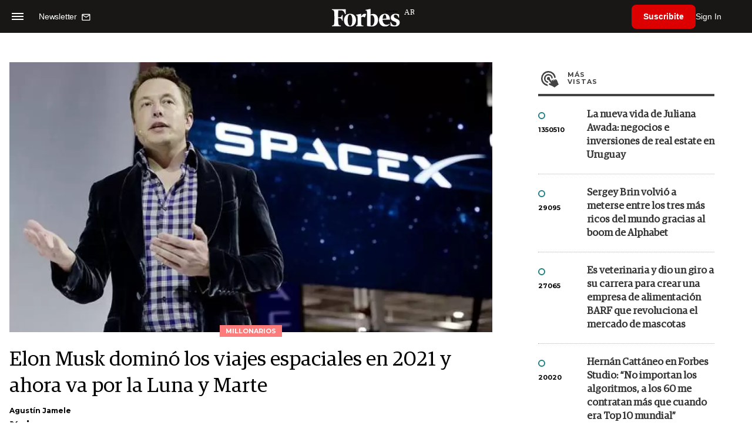

--- FILE ---
content_type: text/html; charset=utf-8
request_url: https://www.google.com/recaptcha/api2/aframe
body_size: 184
content:
<!DOCTYPE HTML><html><head><meta http-equiv="content-type" content="text/html; charset=UTF-8"></head><body><script nonce="_WQ0lj3O8zNY4yek3m_M8Q">/** Anti-fraud and anti-abuse applications only. See google.com/recaptcha */ try{var clients={'sodar':'https://pagead2.googlesyndication.com/pagead/sodar?'};window.addEventListener("message",function(a){try{if(a.source===window.parent){var b=JSON.parse(a.data);var c=clients[b['id']];if(c){var d=document.createElement('img');d.src=c+b['params']+'&rc='+(localStorage.getItem("rc::a")?sessionStorage.getItem("rc::b"):"");window.document.body.appendChild(d);sessionStorage.setItem("rc::e",parseInt(sessionStorage.getItem("rc::e")||0)+1);localStorage.setItem("rc::h",'1768861490788');}}}catch(b){}});window.parent.postMessage("_grecaptcha_ready", "*");}catch(b){}</script></body></html>

--- FILE ---
content_type: application/javascript; charset=utf-8
request_url: https://fundingchoicesmessages.google.com/f/AGSKWxWnIr_5JNiTNPKU_fdFxDP4huqBCOd80l4EH8DSuFnAPwes5tGaSzauAwbkBT6RYJ-VW42tKXJiisdEZCL0ky0DqpoJUpFE8EJPUwuc7ZxK2pwwwLgs9_tzYzILLmsTZFRHFs89mZVY-_VOb2Isf9RyH6pRFKMA_RlNbR1Qso5vVrM_u6UcQICQaIoA/_/leftad./ad_units?/adcentral.?file=ads&/adb.js?tag=
body_size: -1289
content:
window['7f8e98c6-5ae3-42eb-8d42-9904b4239bd2'] = true;